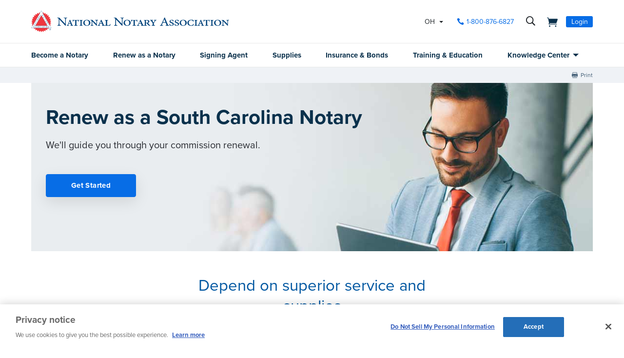

--- FILE ---
content_type: text/html; charset=utf-8
request_url: https://www.nationalnotary.org/south-carolina/renew-a-notary
body_size: 24734
content:


<!DOCTYPE html>
<html id="htmlTag" xmlns="http://www.w3.org/1999/xhtml" lang="en">
<head id="Head1">
<!-- DataLayer -->
<script type="text/javascript">
//<![CDATA[
dataLayer=[{}];
//]]>
</script>
<!-- end DataLayer -->
<!-- Google Optimize Page Hiding Snippet -->
<style>.async-hide{opacity:0 !important}</style>
<script>(function(a,s,y,n,c,h,i,d,e){s.className+=' '+y;h.start=1*new Date;
h.end=i=function(){s.className=s.className.replace(RegExp(' ?'+y),'')};
(a[n]=a[n]||[]).hide=h;setTimeout(function(){i();h.end=null},c);h.timeout=c;
})(window,document.documentElement,'async-hide','dataLayer',400,{'GTM-MZ5JVV8':true});</script>
<!-- end Google Optimize Page Hiding Snippet -->
<!-- Google Tag Manager -->
<script>(function(w,d,s,l,i){w[l]=w[l]||[];
w[l].push({'gtm.start':new Date().getTime(),event:'gtm.js'});
var f=d.getElementsByTagName(s)[0],j=d.createElement(s),dl=l!='dataLayer'?'&l='+l:'';
j.async=true;j.src='//www.googletagmanager.com/gtm.js?id='+i+dl;
f.parentNode.insertBefore(j,f);})(window,document,'script','dataLayer','GTM-PQFQDZ');</script>
<!-- end Google Tag Manager -->

    <!--Copyright Bridgeline Digital, Inc. An unpublished work created in 2009. All rights reserved. This software contains the confidential and trade secret information of Bridgeline Digital, Inc. ("Bridgeline").  Copying, distribution or disclosure without Bridgeline's express written permission is prohibited-->
    <title>Renew as a South Carolina Notary  | NNA</title>
<script type='text/javascript'>
  var zaius = window['zaius']||(window['zaius']=[]);zaius.methods=["initialize","onload","customer","entity","event","subscribe","unsubscribe","consent","identify","anonymize","dispatch"];zaius.factory=function(e){return function(){var t=Array.prototype.slice.call(arguments);t.unshift(e);zaius.push(t);return zaius}};(function(){for(var i=0;i<zaius.methods.length;i++){var method=zaius.methods[i];zaius[method]=zaius.factory(method)}var e=document.createElement("script");e.type="text/javascript";e.async=true;e.src=("https:"===document.location.protocol?"https://":"http://")+"d1igp3oop3iho5.cloudfront.net/v2/TPnZy0Mc68dB1RCeXHaRag/zaius-min.js";var t=document.getElementsByTagName("script")[0];t.parentNode.insertBefore(e,t)})();
  
  // Edits to this script should only be made below this line.
  zaius.event('pageview');
</script>
<script src="https://cdn.optimizely.com/js/22462820096.js"></script><!-- CookiePro Cookies Consent Notice start for www.nationalnotary.org -->
<script src="https://cookie-cdn.cookiepro.com/scripttemplates/otSDKStub.js"  type="text/javascript" charset="UTF-8" data-domain-script="a59eda51-a59b-4c6d-a2c2-0c6721d1636b" ></script>
<script type="text/javascript">
function OptanonWrapper() { }
</script>
<!-- CookiePro Cookies Consent Notice end for www.nationalnotary.org --><script>
var HawkSearchSource = ['gclid', 'msclkid'];
</script><link rel="canonical" href="https://www.nationalnotary.org/south-carolina/renew-a-notary" />
<meta name="robots" content="index, follow"><meta name="description" content="Renew as a South Carolina Notary with the #1 provider. We make it fast &amp; easy with an Online South Carolina Notary Renewal Application &amp; exclusive Step-by-Step Checklist." />
<meta name="viewport" content="width=device-width,initial-scale=1,minimum-scale=1.0,maximum-scale=1.0" />
<meta name="y_key" content="619dbc143431f814" />
<meta name="y_key" content="76eaa5cb83da23fb" />
<link media="ALL" rel="stylesheet" type="text/css" href="/Style%20Library/NNA/mloader.min.css?v=639042055940000000" />
<link media="ALL" rel="stylesheet" type="text/css" href="/Style%20Library/css/main.min.css?v=639042055920000000" />
<link rel="icon" href="//www.nationalnotary.org/favicon.ico" />
<link rel="preload" href="//www.nationalnotary.org/Style%20Library/fonts/fontello.woff" as="font" type="font/woff2" crossorigin="anonymous" />
<link rel="preload" href="https://use.typekit.net/af/949f99/00000000000000003b9b3068/27/l?primer=7cdcb44be4a7db8877ffa5c0007b8dd865b3bbc383831fe2ea177f62257a9191&fvd=n7&v=3" as="font" type="font/woff2" crossorigin="anonymous" />
<link rel="preload" href="https://use.typekit.net/af/705e94/00000000000000003b9b3062/27/l?primer=7cdcb44be4a7db8877ffa5c0007b8dd865b3bbc383831fe2ea177f62257a9191&fvd=n4&v=3" as="font" type="font/woff2" crossorigin="anonymous" />
<script type="text/javascript" src="https://ajax.googleapis.com/ajax/libs/jquery/1.9.1/jquery.min.js"></script>
<script type="text/javascript" src="https://ajax.googleapis.com/ajax/libs/jqueryui/1.9.1/jquery-ui.min.js"></script>
<script type="text/javascript" src="/Script%20Library/front-end/frontEnd-min.js?v=639042055860000000"></script>
<script type="text/javascript" src="/Script%20Library/NNA/vendor/modernizr-2-6-2-respond-1-1-0-min.js"></script>
<script type="text/javascript">
//<![CDATA[
var publicSiteUrl='https://www.nationalnotary.org/';
var editorContext='SiteEditor';
var basePageType='basepage';
var pageState='View';
var jSpinnerUrl='/iapps_images/spinner.gif';
var jRotatingCube='/iapps_images/loading-spinner.gif';
var jWebApiRoutePath='api';
var PageId='a18ce137-03bc-421b-9f95-290599e0a065';
var WorkflowId='';
var ReferrerTypeId='8';
var ReferrerUrl='south-carolina/renew-a-notary/renew-a-notary';

var appInsights = window.appInsights || function (config) { function r(config) { t[config] = function () { var i = arguments; t.queue.push(function () { t[config].apply(t, i) }) } } var t = { config: config }, u = document, e = window, o = "script", s = u.createElement(o), i, f; for (s.src = config.url || "//az416426.vo.msecnd.net/scripts/a/ai.0.js", u.getElementsByTagName(o)[0].parentNode.appendChild(s), t.cookie = u.cookie, t.queue = [], i = ["Event", "Exception", "Metric", "PageView", "Trace"]; i.length;) r("track" + i.pop()); return r("setAuthenticatedUserContext"), r("clearAuthenticatedUserContext"), config.disableExceptionTracking || (i = "onerror", r("_" + i), f = e[i], e[i] = function (config, r, u, e, o) { var s = f && f(config, r, u, e, o); return s !== !0 && t["_" + i](config, r, u, e, o), s }), t }({ instrumentationKey: '801f2a6e-6d5f-42e0-80a1-e1dea47ddd4e' }); window.appInsights = appInsights; appInsights.trackPageView();
var siteId = '8039ce09-e7da-47e1-bcec-df96b5e411f4';var swgif = '/Tracking/WebPageEventLogger.axd';
//]]>
</script>
<script type="text/javascript">
    (function(c,l,a,r,i,t,y){
        c[a]=c[a]||function(){(c[a].q=c[a].q||[]).push(arguments)};
        t=l.createElement(r);t.async=1;t.src="https://www.clarity.ms/tag/"+i;
        y=l.getElementsByTagName(r)[0];y.parentNode.insertBefore(t,y);
    })(window, document, "clarity", "script", "injsxyhxq3");
</script><meta property="og:title" content="Renew as a South Carolina Notary " /><meta property="og:description" content="Renew as a South Carolina Notary with the #1 provider. We make it fast &amp; easy with an Online South Carolina Notary Renewal Application &amp; exclusive Step-by-Step Checklist." /><meta property="og:image" content="https://www.nationalnotary.org/Image%20Library/NNA/OpenGraph.jpg" /><meta property="og:url" content="https://www.nationalnotary.org/south-carolina/renew-a-notary" /><meta property="og:site_name" content="National Notary Association" /><meta property="og:type" content="website" /><meta name="twitter:card" content="summary" /><meta name="twitter:site" content="@nationalnotary" /></head>
<body id="bodyTag">
<!-- Google Tag Manager (noscript) -->
<noscript><iframe src="//www.googletagmanager.com/ns.html?id=GTM-PQFQDZ" height="0" width="0" style="display:none;visibility:hidden"></iframe></noscript>
<!-- end Google Tag Manager (noscript) -->

    
    
    <form method="post" action="/south-carolina/renew-a-notary" onsubmit="javascript:return WebForm_OnSubmit();" id="form1" novalidate="novalidate" class="tmp-funnel">
<div class="aspNetHidden">
<input type="hidden" name="__EVENTTARGET" id="__EVENTTARGET" value="" />
<input type="hidden" name="__EVENTARGUMENT" id="__EVENTARGUMENT" value="" />

</div>

<script type="text/javascript">
//<![CDATA[
var theForm = document.forms['form1'];
function __doPostBack(eventTarget, eventArgument) {
    if (!theForm.onsubmit || (theForm.onsubmit() != false)) {
        theForm.__EVENTTARGET.value = eventTarget;
        theForm.__EVENTARGUMENT.value = eventArgument;
        theForm.submit();
    }
}
//]]>
</script>


<script src="https://ajax.aspnetcdn.com/ajax/4.6/1/WebForms.js" type="text/javascript"></script>
<script type="text/javascript">
//<![CDATA[
window.WebForm_PostBackOptions||document.write('<script type="text/javascript" src="/WebResource.axd?d=oCKj8IvNuIk7gy1HJUatdrxc44YP4nQWME8Wxdd6DGPnke3qspDXbthnORZlPAcXN7_u1xDrkIusxuRK-nyT4HeVlao1&amp;t=638901392248157332"><\/script>');//]]>
</script>



<script type="text/javascript">
//<![CDATA[
var jTemplateType='0';var loadedFromVersion='False';//]]>
</script>

<script src="https://ajax.aspnetcdn.com/ajax/4.6/1/WebUIValidation.js" type="text/javascript"></script>
<script src="https://ajax.aspnetcdn.com/ajax/4.6/1/MicrosoftAjax.js" type="text/javascript"></script>
<script type="text/javascript">
//<![CDATA[
(window.Sys && Sys._Application && Sys.Observer)||document.write('<script type="text/javascript" src="/ScriptResource.axd?d=C0-jv8mCc3YH01nQBjS-_7iqxAhQwr1PAupAXWe9c-BPPGUzsXZR04BVmo0GfZ6DYf-qRgRxNRrIK4XxIcCtMtvwYi2DvMZh8gSrkeCsXgxJzW1HtAy8NZq70TAxcfFSjb7b6N-fcCXIWvVYDR11RiosX1o1&t=5c0e0825"><\/script>');//]]>
</script>

<script src="https://ajax.aspnetcdn.com/ajax/4.6/1/MicrosoftAjaxWebForms.js" type="text/javascript"></script>
<script type="text/javascript">
//<![CDATA[
(window.Sys && Sys.WebForms)||document.write('<script type="text/javascript" src="/ScriptResource.axd?d=CkWDPtA3hXBHN7AqG5hE3AqHF3VpqsYHc2CORuy9yY-68UdbUfqEq988tjrPIpe-j_OLXO-j30fU7S3eQMTXmXucYiW4XyTEgu6YEG0ouvBlwMiFFZrNJMo6VfqMY2-D_9TN8uAlpOAtlcy_A1FeI5E3pNtBAkyeM0UpNdqXkUDtx89Z0&t=5c0e0825"><\/script>');function WebForm_OnSubmit() {
if (typeof(ValidatorOnSubmit) == "function" && ValidatorOnSubmit() == false) return false;
return true;
}
//]]>
</script>

        <script type="text/javascript">
//<![CDATA[
Sys.WebForms.PageRequestManager._initialize('scriptManager', 'form1', ['tctl01$header1$ss1$upStateSelector','','tctl01$header1$upNavLogin','','tctl01$Footer1$BulletinSignup$ctl00',''], [], [], 90, '');
//]]>
</script>

        
        
        

<div class="tmp-twocol">
    
<!-- ISYSINDEXINGOFF -->
<!--[if IE]>
    <p class="chromeframe">You are using an <strong>outdated</strong> browser. Please <a href="http://browsehappy.com/">upgrade your browser</a> or <a href="http://www.google.com/chromeframe/?redirect=true">activate Google Chrome Frame</a> to improve your experience.</p>
<![endif]-->
<div class="msg-cookies"><p><strong>Your Cookies are Disabled!</strong> NationalNotary.org sets cookies on your computer to help improve performance and provide a more engaging user experience. By using this site, you accept the terms of our cookie policy. <a href="/cookies">Learn more.</a></p>
</div>
<header class="headerMain">
    <div class="headerMain-util">
        <div class="headerMain-utilInner">
            <div class="headerMain-utilZone01">
                <div class="mobileDrawerToggle drawerToggle" data-for="globals-mobile" data-mobile="true">Menu</div>
                <div class="logoMain">
                    <a href="/"><img src="/Image Library/NNA/logo.svg" alt="National Notary Association" /></a>
                </div>
                
            </div>
            <div class="headerMain-utilZone02">
                <div id="ctl01_header1_ss1_upStateSelector" class="stateSelectionContainer">
	
    <div id="stateSelector" class="selectionState" data-state-abbr="OH" data-state-name="Ohio">
        <div class="flyout">
            <span>Your selected state:</span> OH
            <div class="flyout-content stateOptions">
                <ul>
                    
                    <li><a id="ctl01_header1_ss1_rpt1_ctl00_hl1" data-state="AL" href="javascript:__doPostBack(&#39;ctl01$header1$ss1$rpt1$ctl00$hl1&#39;,&#39;&#39;)">Alabama</a></li>
                    
                    <li><a id="ctl01_header1_ss1_rpt1_ctl01_hl1" data-state="AK" href="javascript:__doPostBack(&#39;ctl01$header1$ss1$rpt1$ctl01$hl1&#39;,&#39;&#39;)">Alaska</a></li>
                    
                    <li><a id="ctl01_header1_ss1_rpt1_ctl02_hl1" data-state="AZ" href="javascript:__doPostBack(&#39;ctl01$header1$ss1$rpt1$ctl02$hl1&#39;,&#39;&#39;)">Arizona</a></li>
                    
                    <li><a id="ctl01_header1_ss1_rpt1_ctl03_hl1" data-state="AR" href="javascript:__doPostBack(&#39;ctl01$header1$ss1$rpt1$ctl03$hl1&#39;,&#39;&#39;)">Arkansas</a></li>
                    
                    <li><a id="ctl01_header1_ss1_rpt1_ctl04_hl1" data-state="CA" href="javascript:__doPostBack(&#39;ctl01$header1$ss1$rpt1$ctl04$hl1&#39;,&#39;&#39;)">California</a></li>
                    
                    <li><a id="ctl01_header1_ss1_rpt1_ctl05_hl1" data-state="CO" href="javascript:__doPostBack(&#39;ctl01$header1$ss1$rpt1$ctl05$hl1&#39;,&#39;&#39;)">Colorado</a></li>
                    
                    <li><a id="ctl01_header1_ss1_rpt1_ctl06_hl1" data-state="CT" href="javascript:__doPostBack(&#39;ctl01$header1$ss1$rpt1$ctl06$hl1&#39;,&#39;&#39;)">Connecticut</a></li>
                    
                    <li><a id="ctl01_header1_ss1_rpt1_ctl07_hl1" data-state="DE" href="javascript:__doPostBack(&#39;ctl01$header1$ss1$rpt1$ctl07$hl1&#39;,&#39;&#39;)">Delaware</a></li>
                    
                    <li><a id="ctl01_header1_ss1_rpt1_ctl08_hl1" data-state="FL" href="javascript:__doPostBack(&#39;ctl01$header1$ss1$rpt1$ctl08$hl1&#39;,&#39;&#39;)">Florida</a></li>
                    
                    <li><a id="ctl01_header1_ss1_rpt1_ctl09_hl1" data-state="GA" href="javascript:__doPostBack(&#39;ctl01$header1$ss1$rpt1$ctl09$hl1&#39;,&#39;&#39;)">Georgia</a></li>
                    
                    <li><a id="ctl01_header1_ss1_rpt1_ctl10_hl1" data-state="HI" href="javascript:__doPostBack(&#39;ctl01$header1$ss1$rpt1$ctl10$hl1&#39;,&#39;&#39;)">Hawaii</a></li>
                    
                    <li><a id="ctl01_header1_ss1_rpt1_ctl11_hl1" data-state="ID" href="javascript:__doPostBack(&#39;ctl01$header1$ss1$rpt1$ctl11$hl1&#39;,&#39;&#39;)">Idaho</a></li>
                    
                    <li><a id="ctl01_header1_ss1_rpt1_ctl12_hl1" data-state="IL" href="javascript:__doPostBack(&#39;ctl01$header1$ss1$rpt1$ctl12$hl1&#39;,&#39;&#39;)">Illinois</a></li>
                    
                    <li><a id="ctl01_header1_ss1_rpt1_ctl13_hl1" data-state="IN" href="javascript:__doPostBack(&#39;ctl01$header1$ss1$rpt1$ctl13$hl1&#39;,&#39;&#39;)">Indiana</a></li>
                    
                    <li><a id="ctl01_header1_ss1_rpt1_ctl14_hl1" data-state="IA" href="javascript:__doPostBack(&#39;ctl01$header1$ss1$rpt1$ctl14$hl1&#39;,&#39;&#39;)">Iowa</a></li>
                    
                    <li><a id="ctl01_header1_ss1_rpt1_ctl15_hl1" data-state="KS" href="javascript:__doPostBack(&#39;ctl01$header1$ss1$rpt1$ctl15$hl1&#39;,&#39;&#39;)">Kansas</a></li>
                    
                    <li><a id="ctl01_header1_ss1_rpt1_ctl16_hl1" data-state="KY" href="javascript:__doPostBack(&#39;ctl01$header1$ss1$rpt1$ctl16$hl1&#39;,&#39;&#39;)">Kentucky</a></li>
                    
                    <li><a id="ctl01_header1_ss1_rpt1_ctl17_hl1" data-state="LA" href="javascript:__doPostBack(&#39;ctl01$header1$ss1$rpt1$ctl17$hl1&#39;,&#39;&#39;)">Louisiana</a></li>
                    
                    <li><a id="ctl01_header1_ss1_rpt1_ctl18_hl1" data-state="ME" href="javascript:__doPostBack(&#39;ctl01$header1$ss1$rpt1$ctl18$hl1&#39;,&#39;&#39;)">Maine</a></li>
                    
                    <li><a id="ctl01_header1_ss1_rpt1_ctl19_hl1" data-state="MD" href="javascript:__doPostBack(&#39;ctl01$header1$ss1$rpt1$ctl19$hl1&#39;,&#39;&#39;)">Maryland</a></li>
                    
                    <li><a id="ctl01_header1_ss1_rpt1_ctl20_hl1" data-state="MA" href="javascript:__doPostBack(&#39;ctl01$header1$ss1$rpt1$ctl20$hl1&#39;,&#39;&#39;)">Massachusetts</a></li>
                    
                    <li><a id="ctl01_header1_ss1_rpt1_ctl21_hl1" data-state="MI" href="javascript:__doPostBack(&#39;ctl01$header1$ss1$rpt1$ctl21$hl1&#39;,&#39;&#39;)">Michigan</a></li>
                    
                    <li><a id="ctl01_header1_ss1_rpt1_ctl22_hl1" data-state="MN" href="javascript:__doPostBack(&#39;ctl01$header1$ss1$rpt1$ctl22$hl1&#39;,&#39;&#39;)">Minnesota</a></li>
                    
                    <li><a id="ctl01_header1_ss1_rpt1_ctl23_hl1" data-state="MS" href="javascript:__doPostBack(&#39;ctl01$header1$ss1$rpt1$ctl23$hl1&#39;,&#39;&#39;)">Mississippi</a></li>
                    
                    <li><a id="ctl01_header1_ss1_rpt1_ctl24_hl1" data-state="MO" href="javascript:__doPostBack(&#39;ctl01$header1$ss1$rpt1$ctl24$hl1&#39;,&#39;&#39;)">Missouri</a></li>
                    
                    <li><a id="ctl01_header1_ss1_rpt1_ctl25_hl1" data-state="MT" href="javascript:__doPostBack(&#39;ctl01$header1$ss1$rpt1$ctl25$hl1&#39;,&#39;&#39;)">Montana</a></li>
                    
                    <li><a id="ctl01_header1_ss1_rpt1_ctl26_hl1" data-state="NE" href="javascript:__doPostBack(&#39;ctl01$header1$ss1$rpt1$ctl26$hl1&#39;,&#39;&#39;)">Nebraska</a></li>
                    
                    <li><a id="ctl01_header1_ss1_rpt1_ctl27_hl1" data-state="NV" href="javascript:__doPostBack(&#39;ctl01$header1$ss1$rpt1$ctl27$hl1&#39;,&#39;&#39;)">Nevada</a></li>
                    
                    <li><a id="ctl01_header1_ss1_rpt1_ctl28_hl1" data-state="NH" href="javascript:__doPostBack(&#39;ctl01$header1$ss1$rpt1$ctl28$hl1&#39;,&#39;&#39;)">New Hampshire</a></li>
                    
                    <li><a id="ctl01_header1_ss1_rpt1_ctl29_hl1" data-state="NJ" href="javascript:__doPostBack(&#39;ctl01$header1$ss1$rpt1$ctl29$hl1&#39;,&#39;&#39;)">New Jersey</a></li>
                    
                    <li><a id="ctl01_header1_ss1_rpt1_ctl30_hl1" data-state="NM" href="javascript:__doPostBack(&#39;ctl01$header1$ss1$rpt1$ctl30$hl1&#39;,&#39;&#39;)">New Mexico</a></li>
                    
                    <li><a id="ctl01_header1_ss1_rpt1_ctl31_hl1" data-state="NY" href="javascript:__doPostBack(&#39;ctl01$header1$ss1$rpt1$ctl31$hl1&#39;,&#39;&#39;)">New York</a></li>
                    
                    <li><a id="ctl01_header1_ss1_rpt1_ctl32_hl1" data-state="NC" href="javascript:__doPostBack(&#39;ctl01$header1$ss1$rpt1$ctl32$hl1&#39;,&#39;&#39;)">North Carolina</a></li>
                    
                    <li><a id="ctl01_header1_ss1_rpt1_ctl33_hl1" data-state="ND" href="javascript:__doPostBack(&#39;ctl01$header1$ss1$rpt1$ctl33$hl1&#39;,&#39;&#39;)">North Dakota</a></li>
                    
                    <li><a id="ctl01_header1_ss1_rpt1_ctl34_hl1" data-state="OH" class="selected" href="javascript:__doPostBack(&#39;ctl01$header1$ss1$rpt1$ctl34$hl1&#39;,&#39;&#39;)">Ohio</a></li>
                    
                    <li><a id="ctl01_header1_ss1_rpt1_ctl35_hl1" data-state="OK" href="javascript:__doPostBack(&#39;ctl01$header1$ss1$rpt1$ctl35$hl1&#39;,&#39;&#39;)">Oklahoma</a></li>
                    
                    <li><a id="ctl01_header1_ss1_rpt1_ctl36_hl1" data-state="OR" href="javascript:__doPostBack(&#39;ctl01$header1$ss1$rpt1$ctl36$hl1&#39;,&#39;&#39;)">Oregon</a></li>
                    
                    <li><a id="ctl01_header1_ss1_rpt1_ctl37_hl1" data-state="PA" href="javascript:__doPostBack(&#39;ctl01$header1$ss1$rpt1$ctl37$hl1&#39;,&#39;&#39;)">Pennsylvania</a></li>
                    
                    <li><a id="ctl01_header1_ss1_rpt1_ctl38_hl1" data-state="RI" href="javascript:__doPostBack(&#39;ctl01$header1$ss1$rpt1$ctl38$hl1&#39;,&#39;&#39;)">Rhode Island</a></li>
                    
                    <li><a id="ctl01_header1_ss1_rpt1_ctl39_hl1" data-state="SC" href="javascript:__doPostBack(&#39;ctl01$header1$ss1$rpt1$ctl39$hl1&#39;,&#39;&#39;)">South Carolina</a></li>
                    
                    <li><a id="ctl01_header1_ss1_rpt1_ctl40_hl1" data-state="SD" href="javascript:__doPostBack(&#39;ctl01$header1$ss1$rpt1$ctl40$hl1&#39;,&#39;&#39;)">South Dakota</a></li>
                    
                    <li><a id="ctl01_header1_ss1_rpt1_ctl41_hl1" data-state="TN" href="javascript:__doPostBack(&#39;ctl01$header1$ss1$rpt1$ctl41$hl1&#39;,&#39;&#39;)">Tennessee</a></li>
                    
                    <li><a id="ctl01_header1_ss1_rpt1_ctl42_hl1" data-state="TX" href="javascript:__doPostBack(&#39;ctl01$header1$ss1$rpt1$ctl42$hl1&#39;,&#39;&#39;)">Texas</a></li>
                    
                    <li><a id="ctl01_header1_ss1_rpt1_ctl43_hl1" data-state="UT" href="javascript:__doPostBack(&#39;ctl01$header1$ss1$rpt1$ctl43$hl1&#39;,&#39;&#39;)">Utah</a></li>
                    
                    <li><a id="ctl01_header1_ss1_rpt1_ctl44_hl1" data-state="VT" href="javascript:__doPostBack(&#39;ctl01$header1$ss1$rpt1$ctl44$hl1&#39;,&#39;&#39;)">Vermont</a></li>
                    
                    <li><a id="ctl01_header1_ss1_rpt1_ctl45_hl1" data-state="VA" href="javascript:__doPostBack(&#39;ctl01$header1$ss1$rpt1$ctl45$hl1&#39;,&#39;&#39;)">Virginia</a></li>
                    
                    <li><a id="ctl01_header1_ss1_rpt1_ctl46_hl1" data-state="WA" href="javascript:__doPostBack(&#39;ctl01$header1$ss1$rpt1$ctl46$hl1&#39;,&#39;&#39;)">Washington</a></li>
                    
                    <li><a id="ctl01_header1_ss1_rpt1_ctl47_hl1" data-state="DC" href="javascript:__doPostBack(&#39;ctl01$header1$ss1$rpt1$ctl47$hl1&#39;,&#39;&#39;)">Washington DC</a></li>
                    
                    <li><a id="ctl01_header1_ss1_rpt1_ctl48_hl1" data-state="WV" href="javascript:__doPostBack(&#39;ctl01$header1$ss1$rpt1$ctl48$hl1&#39;,&#39;&#39;)">West Virginia</a></li>
                    
                    <li><a id="ctl01_header1_ss1_rpt1_ctl49_hl1" data-state="WI" href="javascript:__doPostBack(&#39;ctl01$header1$ss1$rpt1$ctl49$hl1&#39;,&#39;&#39;)">Wisconsin</a></li>
                    
                    <li><a id="ctl01_header1_ss1_rpt1_ctl50_hl1" data-state="WY" href="javascript:__doPostBack(&#39;ctl01$header1$ss1$rpt1$ctl50$hl1&#39;,&#39;&#39;)">Wyoming</a></li>
                    
                </ul>
            </div>
        </div>
    </div>

</div>


            </div>
            <div class="headerMain-utilZone03">
                <nav class="navCallout">
                    <ul>
                        <li><a id="ctl01_header1_hlPhone" class="icon-phone" aria-label="phone number" href="tel://1-800-876-6827">1-800-876-6827</a></li>
                    </ul>
                </nav>
                <div data-mfp-focus="#searchMain" data-mfp-src="#search-popup" class="searchToggle openPopup" aria-label="search">
                    <div class="popup mfp-hide popup--search" id="search-popup">
                        <div class="searchBox searchBox--main hawk">
                            <label for="searchMain" class="h-visuallyHidden">Search</label>
                            <input id="searchMain" type="text" placeholder="Search Site" class="searchBox-textField" data-alt-index="">
                            <a class="searchBox-submit hawk"></a>
                            <i class="search-clear icon-close"></i>
                        </div>
                        <div class="searchResults-autocomplete"></div>
                    </div>
                </div>
                <a href="/shopping-cart" id="ctl01_header1_cartStatus" class="cartStatus" aria-label="shopping cart" style="margin-right: 1em"></a>

                
                <nav id="ctl01_header1_navSignin" class="navSignin">
                    <ul>
                        <li><span class="navSignin-signin toggleLink" onclick="initNavLoginForm()">Login</span>
                            <div id="ctl01_header1_upNavLogin" class="navSignin-signin-modal toggleLinkTarget callout--greyLight callout--greyBorder is-hidden">
	
                                    <div id="pnlNavLogin" class="formBody" onkeypress="javascript:return WebForm_FireDefaultButton(event, &#39;ctl01_header1_btnLogIn&#39;)">
		
                                        <div class="formRow">
                                            <div class="column">
                                                <span class="navSignin-text">Login <a onclick="targetClickShowHide($('span.navSignin-signin'))" class="navSignin-close">close</a></span>
                                                
                                            </div>
                                        </div>
                                        <div class="formRow">
                                            <div class="column">
                                                <label for="ctl01_header1_txtNavLoginEmail">Email Address 
                                                </label>
                                                <input name="ctl01$header1$txtNavLoginEmail" id="ctl01_header1_txtNavLoginEmail" class="loginFormField" type="email" />
                                            </div>
                                        </div>
                                        <div class="formRow">
                                            <div class="column">
                                                <label for="ctl01_header1_txtNavLoginPassword">Password 
                                                    <a href="/my-account?a=forgot#fp" class="right"><span>Forgot Password</span></a>
                                                </label>
                                                <input name="ctl01$header1$txtNavLoginPassword" type="password" id="ctl01_header1_txtNavLoginPassword" class="loginFormField" type="password" />
                                            </div>
                                        </div>
                                        <div class="formRow">
                                            <div class="column">
                                                <label class="labelItems"></label>
                                                <div id="checkBox" class="formCheckBox">
                                                    <span>
                                                        <input id="ctl01_header1_chkNavLoginRememberMe" type="checkbox" name="ctl01$header1$chkNavLoginRememberMe" /><label for="ctl01_header1_chkNavLoginRememberMe">Remember me on this computer</label>
                                                    </span>
                                                </div>
                                            </div>
                                        </div>
                                        <div class="formRow">
                                            <div class="column">
                                                <input type="submit" name="ctl01$header1$btnLogIn" value="Log In" id="ctl01_header1_btnLogIn" class="btn btn--lg btn--full btn--disabled" disabled="disabled" style="color:#aaa" />
                                            </div>
                                            <div class="column">
                                                <p class="h-textCenter"><a id="ctl01_header1_lnkCreateAccount" href="/my-account#register"><strong>Create an Account</strong></a></p>
                                            </div>
                                        </div>
                                    
	</div>
                                
</div>
                            <div id="ctl01_header1_ctl03" style="display:none;">
	
                                    <div id="mloader" class="mloader mloader-default is-active"></div>
                                
</div>
                        </li>
                    </ul>
                </nav>

                
                

            </div>
        </div>
    </div>
    <div class="headerMain-main">
        <div class="headerMain-mainInner">
            <div class="headerMain-mainZone01"></div>
            <div class="headerMain-mainZone02">
                <nav class="navMain"><ul>
    <li class=""><a href="/ohio/become-a-notary">Become a Notary</a></li>
    <li class=""><a href="/ohio/renew-a-notary">Renew as a Notary</a></li>
    <li class=""><a href="/signing-agent">Signing Agent</a></li>
    <li class=""><a href="/ohio/supplies">Supplies</a></li>
    <li class=""><a href="/ohio/insurance">Insurance & Bonds</a></li>
    <li class=""><a href="/ohio/training">Training & Education</a></li>
    <li class="hasChildren"><a href="/knowledge-center">Knowledge Center</a><ul>
        <li><a href="/knowledge-center/state-notary-resources">State Resources</a></li>
        <li><a href="/knowledge-center/about-notaries">Notary Public</a></li>
        <li><a href="/knowledge-center/signing-agent-resources">Notary Signing Agent</a></li>
        <li><a href="/knowledge-center/in-person-electronic-notarization">IPEN</a></li>
        <li><a href="/knowledge-center/remote-online-notary">Remote Online Notary</a></li>
        <li><a href="/notary-bulletin">Notary Bulletin</a></li>
        <li><a href="/knowledge-center/news">Laws & Resources</a></li>
      </ul>
    </li>
  </ul></nav>           
            </div>
            <div class="headerMain-mainZone03"></div>
        </div>
    </div>
    <script>
        function submitSiteSearch(searchVal) {
            document.location = '/home/search-results?searchtext=' + encodeURIComponent(searchVal.toLowerCase());
        }
        function initNavLoginForm() {
            $('#ctl01_header1_navLoginMsg').hide();
            $('#ctl01_header1_txtNavLoginPassword').val('');
            $('#ctl01_header1_chkNavLoginRememberMe').removeAttr('checked');
            $('#ctl01_header1_txtNavLoginEmail').val('').focus();
        }
        Sys.Application.add_load(function () {
            $(".navSignin-signin-modal input.loginFormField").on('input', function () {
                if ($('#ctl01_header1_txtNavLoginEmail').val() != '' && $('#ctl01_header1_txtNavLoginPassword').val() != '')
                    $('#ctl01_header1_btnLogIn').removeAttr('disabled').removeAttr('style').removeClass('btn--disabled');
                else 
                    $('#ctl01_header1_btnLogIn').attr('disabled', 'disabled').css('color', '#aaa').addClass('btn--disabled');
            });
        });
    </script>
</header>
<!--ISYSINDEXINGON-->

    <div class="contentNav-container">
        <div class="contentNav-inner">
            
        <div id="ctl01_breadcrumb1_breadcrumb1" class="Breadcrumb">
	<nav class="breadcrumb-nav" role="breadcrumbs"><ul>
    <li><a href="/">Home</a></li>
    <li><a href="/south-carolina">South Carolina</a></li>
  </ul></nav>
</div>
    

            
    <nav class="social-nav" role="socialShare">
		<ul>
			<li class="soc-print"><a href="#print">Print</a></li>
			<li class="soc-share"></li>
		</ul>
	</nav>
        </div>
    </div>
    <div class="main-wrapper" id="btt-anchor">
        
        <div class="main-container clearfix no-sidebars">
            <div class="content">
                
                <article class="region-content">
                    <div class="txtedit">
                        
                        <div id="ctl01_xmlFunnelBanner">
	<div id="ctl01_xmlFunnelBanner_ctl00">
		<div class="banner-image" style="background-image: url('https://www.nationalnotary.org/Image Library/NNA/Headers/RAN/RAN-Header.jpg');">
  <h1 class="headline">Renew as a South Carolina Notary</h1>
  <p class="subhead">We'll guide you through your commission renewal.</p><input class="btn-start-new" onclick="window.location.href='https://www.nationalnotary.org/south-carolina/renew-a-notary/package'" type="button" value="Get Started"></div>
	</div>
</div>
                        <div id="ctl01_xmlFunnelIntro" class="content-block-wrapper">
	<div id="ctl01_xmlFunnelIntro_ctl00" class="content-block-wrapper-container">
		<div class="content-block-wrapper">
  <h2 class="multi-header">Depend on superior service and supplies</h2>
  <div class="content-block-content" style=""><p>Avoid the hassle of an expired Notary commission in South Carolina. Get your supplies plus receive helpful how-to's, first-rate service and support you can count on.</p>
<h2 style="font-size: 20px; text-align: center;">How to Renew:</h2></div>
</div>
	</div>
</div>
                        <div id="ctl01_clColWrapper" class="CLContentDataView">
	<ol class="three-col-wrapper">
  <li class="col">
    <div class="icon-container"><img src="https://www.nationalnotary.org/image%20library/nna/ban%20landing/purchase-supplies-icon.jpg" alt="Purchase Your Supplies" loading="lazy"></div>
    <h3>Purchase Your Supplies</h3><a href="https://www.nationalnotary.org/south-carolina/renew-a-notary/package">Get your journal, stamp and other supplies you will need.</a></li>
  <li class="col">
    <div class="icon-container"><img src="https://www.nationalnotary.org/image%20library/nna/ban%20landing/application-icon.jpg" alt="Complete your South Carolina Notary application" loading="lazy"></div>
    <h3>Complete your South Carolina Notary application</h3><a href="https://sos.sc.gov/services-and-filings/notaries" target="_blank" data-iapps-linktype="External" data-iapps-managed="true" data-iapps-objectid="00000000-0000-0000-0000-000000000000">Fill out the commission application and send it to the state.</a></li>
  <li class="col">
    <div class="icon-container"><img src="https://www.nationalnotary.org/image%20library/nna/ban%20landing/complete-process-icon.jpg" alt="Complete the process" loading="lazy"></div>
    <h3>Complete the process</h3><a href="https://www.nationalnotary.org/file%20library/nna/checklists/ran/sc_ran_notarychecklist.pdf" target="_blank">Download your easy-to-follow, step-by-step instructions to renew as a Notary.</a></li>
</ol><input name="ctl01$clColWrapper$ctl01_clColWrapperCallBack_ClientValues" type="hidden" id="ctl01_clColWrapperCallBack_ClientValues" value="0^^" />
</div>
                            <div class="main-container" >
                            <div id="ctl01_fwTxt">
	<div id="ctl01_fwTxt_ctl00">
		<div style="padding: 0 30px;"> <h2 class="multi-header">What Our Customers<br />Are Saying</h2> <div class="quote-width"> <p class="testimonial1">"Filling out and submitting my application was a breeze. The NNA took care of me, start to finish." <br /> <br /><i>Robert G.</i></p> <!-- .testimonial --></div> <!-- .quote-width --></div> <div class="quote-width2"> <p class="testimonial2">"Your system truly works. I have gotten my commission twice with you guys and it's always been easy." <br /> <br /><i>Ana L.</i></p> <!-- .testimonial --></div> <!-- .quote-width --> <div class="quote-width2"> <p class="testimonial3">"I love the NNA! I would be lost without the support I receive from them." <br /> <br /><i>Nikki C.</i></p> <!-- .testimonial --></div> <!-- .quote-width -->
	</div>
</div>
                                <div id="ctl01_xmlMobileCTA">
	<div id="ctl01_xmlMobileCTA_ctl00">
		<div class="mobile-cta">
  <h2>We help thousands of people a year renew their commission. Let us help you.</h2>
  <div><input class="btn-start-new" onclick="window.location.href='https://www.nationalnotary.org/south-carolina/renew-a-notary/package'" value="Get Started" type="button"></div>
</div>
	</div>
</div>
                                <div id="ctl01_xmlResources">
	<div id="ctl01_xmlResources_ctl00">
		<div class="content-definition content-definition-resources">
  <div class="main-container main-container-resources">
    <div class="wrapper wrapper-resources">
      <h4>Additional Resources</h4>
      <div class="resource-sub-wrapper">
        <p class="subTitle subTitle-resources"><a href="https://www.nationalnotary.org/file%20library/nna/checklists/ran/sc_ran_notarychecklist.pdf" target="_blank"><b>Checklist: Renew as a South Carolina Notary Public</b></a></p>
        <p class="content-resources">State requirements and step-by-step instructions on the South Carolina Notary renewal process.</p>
        <hr style="margin: 0px 0 14px 0;">
      </div>
      <div class="resource-sub-wrapper">
        <p class="subTitle subTitle-resources"><a href="https://www.nationalnotary.org/file%20library/nna/applications/south-carolina_state-application--e-.pdf" target="_blank"><b>Commission Application</b></a></p>
        <p class="content-resources">Complete and send it to the state.</p>
        <hr style="margin: 0px 0 14px 0;">
      </div>
      <div class="resource-sub-wrapper">
        <p class="subTitle subTitle-resources"><a href="http://www.scsos.com/forms/Notary/NotaryPublicReferenceManual.PDF" target="_blank"><b>Notary Public Manual </b></a></p>
        <p class="content-resources">Guidance on the responsibilities of a Notary in South Carolina.</p>
        <hr style="margin: 0px 0 14px 0;">
      </div>
    </div>
  </div>
</div>
	</div>
</div>
                                <div id="ctl01_FWTextContainer1">
	<div id="ctl01_FWTextContainer1_ctl00">
		<div style="padding: 25px 30px 5px 30px; margin: -15px 30px 30px 30px; background-color: #f4f5f7;">
<h2 style="font-size: 20px;">Why Renew Your South Carolina Notary Commission with the NNA</h2>
<p style="color: #4c565d; font-size: 15px; line-height: 23px;">It&rsquo;s easier with help from the experts. When you renew your South Carolina Notary commission with us, you get step-by-step guidance on the entire renewal process. We&rsquo;ll walk you through South Carolina state requirements and support you throughout your commission with tools like our live NNA Hotline, a resource thousands of Notaries use for expert guidance. <br /><br /> South Carolina Notaries are encouraged to renew their commission at least 8 to 12 weeks before their renewal date. Renew with us and get everything you need, including your state-required seal, Notary journal, and supplies. <br /><br />The National Notary Association is not a commissioning authority. You are commissioned by the South Carolina Secretary of State.</p>
</div>
	</div>
</div>
                        </div>
                    </div>
                </article>
            </div>
        </div>
    </div>
    

<!-- ISYSINDEXINGOFF -->
<footer class="footer-container">
    <div id="ctl01_Footer1_divFooterTop" class="footer-top">
        <div class="footer-inner">
            <section>
                

<style> /* -- NOTARY BULLETIN SIGNUP -- */
    .nb-signup {
        min-height: 100px;
        border-bottom: 1px solid #abb8c1;
    }
    .nb-signup .nb-flex {
        display: flex;
        align-items: center;
    }
    .nb-signup .nb-left, 
    .nb-signup .nb-right {
        flex: 1;
    }
    .nb-signup .bl-pad {
        padding: 0 20px 0 0;
    }
    .nb-signup h3 {
        font-size: 21px;
        text-align: left;
    }
    .nb-signup p {
        font-size: 15px;
        color: #415d75;
        margin-bottom: 0;
        text-align: left;
    }
    .nb-signup .form-container {
        display: flex;
    }
    .nb-signup input[type="text"] {
        width: 100%;
        border-radius: 4px 0 0 4px;
        -webkit-appearance: none;
        border: 1px solid #abb8c1;
        padding: 0 16px;
        height: auto;
    }
    .nb-signup input:-ms-input-placeholder, 
    .nb-signup input::-webkit-input-placeholder {
        /* Internet Explorer 10-11 */
        color: #6e757b;
        font-size: 16px;
    }
    .nb-signup input::placeholder {
        color: #6e757b;
        font-size: 16px;
    }
    .nb-signup input[type="button"] {
        padding: 12px 24px;
        font-size: 17px;
        color: #fff;
        background-color: #076de6;
        border: 1px solid #076de6;
        border-radius: 0 4px 4px 0;
    }
    .nb-signup input[type="button"]:disabled, 
    .nb-signup input[type="button"][disabled] {
        cursor: text;
        opacity: .4;
    }
    .nb-info {
        min-height: 25px;
        display: block;
        text-align: center;
    }
    .nb-info {
        padding: 0 .75em
    }
    .nb-info [class*=icon-]:before {
        font-size: 90%;
        vertical-align: text-top;
        margin-top: .2em;
        color: #ff8c00;
    }
    @media screen and (max-width: 900px) {
        .nb-signup .nb-flex {
            flex-direction: column;
        }
        .nb-signup .nb-left, 
        .nb-signup .nb-right {
            width: 100%;
        }
        .nb-signup .nb-left .nb-info {
            display: none;
        }
    }
    @media (max-width: 1000px) {
        .nb-signup {
            margin: 0 10px;
        }
        .nb-signup .nb-left, 
        .nb-signup .nb-right {
            margin-bottom: 10px;
        }
    }
</style>

<div id="ctl01_Footer1_BulletinSignup_ctl00">
	
        <br /><br />
        <div id="ctl01_Footer1_BulletinSignup_pnlForm" class="nb-signup" onkeypress="javascript:return WebForm_FireDefaultButton(event, &#39;ctl01_Footer1_BulletinSignup_btnSubscribe&#39;)">
		
            <div class="nb-flex">
                <div class="nb-left">
                    <div class="bl-pad">
                        <h3>Subscribe to the National Notary Bulletin</h3>
                        <p>A weekly newsletter with the latest Notary news, articles, and resources.</p>
                    </div>
                    <div class="nb-info"></div>
                </div>
                <div class="nb-right">
                    <div class="form-container">
                        <input name="ctl01$Footer1$BulletinSignup$txtEmail" type="text" maxlength="350" id="ctl01_Footer1_BulletinSignup_txtEmail" placeholder="Your Email Address" required="" />
                        <br /><br />
                        <input type="button" name="ctl01$Footer1$BulletinSignup$btnSubscribe" value="Subscribe" onclick="javascript:WebForm_DoPostBackWithOptions(new WebForm_PostBackOptions(&quot;ctl01$Footer1$BulletinSignup$btnSubscribe&quot;, &quot;&quot;, true, &quot;BulletinSignup&quot;, &quot;&quot;, false, true))" id="ctl01_Footer1_BulletinSignup_btnSubscribe" />
                    </div>
                    <div class="nb-info">
                        <span id="ctl01_Footer1_BulletinSignup_ctl02" class="nb-info icon-attention-circle" style="display:none;">Please enter your email address.</span>
                        <span id="ctl01_Footer1_BulletinSignup_ctl03" class="nb-info icon-attention-circle" style="display:none;">Please enter a valid email address.</span>
                    </div>
                </div>
            </div>
        
	</div>
        
    
</div>

<script>
    Sys.WebForms.PageRequestManager.getInstance().add_pageLoaded(function () {
        $('#ctl01_Footer1_BulletinSignup_btnSubscribe').on('click', function () {
            if ($(this).prop('disabled')) return false;
            if (Page_ClientValidate("BulletinSignup")) {
                $(this).prop("disabled", true);
                $(this).val("Sending...");
                $('#ctl01_Footer1_BulletinSignup_txtEmail').prop("disabled", true);
            }
        });
    });
</script>

                <nav class="nav-footer" aria-label="footer navigation">
                    
                    <ul><li><h6><span>News & Information</span></h6><ul><li><a href="/notary-bulletin">The National Notary Bulletin</a></li><li><a href="/knowledge-center/about-notaries">Notary Public Resources</a></li><li><a href="/knowledge-center/signing-agent-resources">Notary Signing Agent Resources </a></li><li><a href="/knowledge-center/in-person-electronic-notarization">In-Person Electronic Notarization</a></li><li><a href="/knowledge-center/remote-online-notary">Remote Online Notarization</a></li><li><a href="/knowledge-center/about-notaries/notary-fees-by-state">Notary Fees by State</a></li><li><a href="/knowledge-center/news/law-updates">Notary Laws</a></li><li><a href="/the-national-notary">The National Notary Magazine</a></li><li><a href="/press-center">Press Center</a></li><li><a href="/news-information-nav/nna conference">NNA Conference</a></li></ul></li><li><h6><span>Support</span></h6><ul><li><a href="/support/application-and-order-status">Application & Order Status</a></li><li><a href="/support/faq">Customer FAQs</a></li><li><a href="/membership/hotline">NNA Notary Hotline</a></li><li><a href="/support/returns-and-refunds">Returns and Refunds</a></li><li><a href="/become-a-notary">Become a Notary</a></li><li><a href="/renew-a-notary">Renew as a Notary</a></li></ul></li><li><h6><span>About the NNA</span></h6><ul><li><a href="/about-the-nna/why-choose-us">Why Choose Us</a></li><li><a href="/about-the-nna/leadership">Leadership</a></li><li><a href="/about-the-nna/mission-and-history">Mission and History</a></li><li><a href="/about-the-nna/corporate-responsibility">Corporate Responsibility</a></li><li><a href="/about-the-nna/certifications">Certifications</a></li><li><a href="/about-the-nna/award-programs">NNA Award Programs</a></li><li><a href="/press-center">Press Center</a></li><li><a href="/about-the-nna/on-site-services">On-Site Services</a></li><li><a href="/about-the-nna/career-opportunities">Career Opportunities</a></li></ul></li><li><h6><span>Other NNA Sites</span></h6><ul><li><a href="https://www.trustednotary.com">TrustedNotary.com</a></li><li><a href="https://www.signingagent.com/">SigningAgent.com</a></li><li><a href="/immigration">Immigration Forms Training & Support</a></li><li><a href="https://www.nnasuretybonds.com/">NNA Surety</a></li><li><a href="http://www.rebackgrounds.com">RealEstateBackgrounds.com</a></li><li><a href="https://www.findanotary.com/">FindANotary.com</a></li></ul></li><li><h6><span>Resources For</span></h6><ul><li><a href="/business">Employers</a></li><li><a href="/resources-for/government">Government</a></li><li><a href="/resources-for/public">Public</a></li></ul></li></ul>
                </nav>
                <nav class="social" aria-label="social media links">
                    <div id="ctl01_Footer1_xmlFooterSocial" contentId="7ac0d7ca-5479-4110-b816-d51fb0499d71">
	<div id="ctl01_Footer1_xmlFooterSocial_ctl00">
		<ul>    <li role="socialLink" tabindex="0"><a href="https://www.facebook.com/nationalnotary" target="_blank" aria-label="Facebook" class="social social--facebook"></a></li>    <li role="socialLink" tabindex="0"><a href="https://www.instagram.com/nationalnotary/" target="_blank" aria-label="Instagram" class="social social--instagram"></a></li>    <li role="socialLink" tabindex="0"><a href="https://www.linkedin.com/company/national-notary-association" target="_blank" aria-label="LinkedIn" class="social social--linkedin"></a></li>    <li role="socialLink" tabindex="0"><a href="https://www.youtube.com/c/NationalnotaryOrg" target="_blank" aria-label="YouTube" class="social social--youTube "></a></li>    <li role="socialLink" tabindex="0"><a href="https://www.tiktok.com/@nationalnotary" target="_blank" aria-label="TikTok" class="social social--tiktok"></a></li>    <li role="socialLink" tabindex="0"><a href="https://www.pinterest.com/nationalnotary/" target="_blank" aria-label="Pinterest" class="social social--pinterest"></a></li>    <li role="socialLink" tabindex="0"><a href="https://twitter.com/nationalnotary" target="_blank" aria-label="X (Twitter)" class="social social--x "></a></li>  </ul>
	</div>
</div>
                </nav>
                <nav class="footer-utility" aria-label="footer">
                    <ul>
<li><a href="tel:1-800-876-6827"><i class="icon-phone" aria-hidden="true"></i> 1-800-876-6827</a></li>
<li><a href="https://www.nationalnotary.org/privacy-policy">Privacy Policy</a></li>
<li><a href="https://www.nationalnotary.org/copyright">Copyright</a></li>
<li><a href="https://www.nationalnotary.org/cookies">Cookies</a></li>
<li><a href="https://www.nationalnotary.org/contact-us">Contact Us</a></li>
<li><a href="https://www.nationalnotary.org/terms-conditions">Terms &amp; Conditions</a></li>
<li><a href="https://www.nationalnotary.org/ca-privacy-policy">CA Privacy Policy</a></li>
<!-- no longer needed with updated CCPA code>
  <li><a data-ot-ccpa-opt-out="link">Do Not Sell My Personal Information</a></li>--></ul>
                    <div class="payment-methods-message desktop-only tablet-only"><img src="/Image Library/NNA/Global/apple-pay-logo-mini.svg" alt="Apple Pay"> <img src="/Image Library/NNA/Global/google-pay-logo-mini.svg" alt="Google Pay"> <img src="/Image Library/NNA/Global/credit-card-logo-mini.svg" alt="credit card"> <span>Accepting Apple Pay, Google Pay &amp; more.</span></div>
<div class="payment-methods-message mobile-only"><img src="/Image Library/NNA/Global/apple-pay-logo-mini.svg" alt="Apple Pay"> <img src="/Image Library/NNA/Global/google-pay-logo-mini.svg" alt="Google Pay"> <img src="/Image Library/NNA/Global/credit-card-logo-mini.svg" alt="credit card"> <span>Apple Pay, Google Pay &amp; more.</span></div>
                </nav>
            </section>
        </div>
    </div>
    <div class="footer-copyright">
        <div class="footer-inner">
            <div class="row">
                <div class="column med-16">
                    <p>&copy; 2026 National Notary Association. All Rights Reserved. 9350 De Soto Avenue, Chatsworth, CA 91311-4926</p>
                </div>
                <div class="column med-8">
                    <div id="ctl01_Footer1_txtSupporters" class="footer-supporters" contentId="3eeb0077-78a3-4671-aca8-4ae0fffd2747">
	<div id="ctl01_Footer1_txtSupporters_ctl00" class="footer-supporters-container">
		<ul>
<li><a class="copyrighted-badge" title="Copyrighted.com Registered &amp; Protected" target="_blank" href="https://www.copyrighted.com/website/1dnHjUMyinKQvAlr"><img alt="Copyrighted.com Registered &amp; Protected" border="0" width="125" height="25" srcset="https://static.copyrighted.com/badges/125x25/01_1_2x.png 2x" src="https://static.copyrighted.com/badges/125x25/01_1.png"></a>
<script src="https://static.copyrighted.com/badges/helper.js"></script>
</li>
<li><a href="https://www.nationalnotary.org/about-the-nna/certifications"> <img src="https://www.nationalnotary.org/image%20library/nna/global/mbe-logo.png" alt="MBE Logo" loading="lazy"></a></li>
<li><a href="https://www.aicpa.org/soc4so" target="_blank"> <img src="https://www.nationalnotary.org/image%20library/nna/global/aicpa-logo.png" alt="AICPA Logo" loading="lazy"></a></li>
<li><a href="https://seal.godaddy.com/verifySeal?sealID=4ynud184xknwViPj1YXeOZeZviNePlbzlgfMpU0D5kw9FRA0nzIR4IiByLpv" target="_blank"> <img src="https://www.nationalnotary.org/image%20library/nna/global/verified-logo.png" alt="GoDaddy.com Verified and Secured" loading="lazy"></a></li>
<li><a href="https://www.bbb.org/sanjose/business-reviews/professional-organizations/national-notary-association-in-chatsworth-ca-13145500#bbbseal" target="_blank"> <img src="https://www.nationalnotary.org/image%20library/nna/global/bbb-logo.png" alt="Better Business Bureau" loading="lazy"></a></li>
<li><a href="https://www.nationalnotary.org/support/returns-and-refunds"> <img src="https://www.nationalnotary.org/image%20library/nna/global/nna-guarantee.png" alt="NNA Guarantee" loading="lazy"></a></li>
</ul>
	</div>
</div>
                </div>
            </div>
        </div>
    </div>
</footer>
<div class="drawer">
    <div class="drawer-close">Close</div>
    <div class="drawer-content"></div>
</div>
<div class="globals-mobile drawerItem" data-id="globals-mobile">
    <nav class="navMain-mobile"><ul></ul></nav>
</div>
<!--ISYSINDEXINGON-->
</div>
<div id="mloader" class="mloader mloader-default is-active" style="display:none"></div>

<script type="text/javascript">
    $(document).ready(function () {
        $('.btn-start-new').click(function () {
            $('#mloader').show()
        });
    });
</script>

        
        
        
        
        <script type="text/javascript" src="/jsfile/Basepage.js?v=638670192220000000"></script>
    
<script type="text/javascript">
//<![CDATA[
var Page_Validators =  new Array(document.getElementById("ctl01_Footer1_BulletinSignup_ctl02"), document.getElementById("ctl01_Footer1_BulletinSignup_ctl03"));
//]]>
</script>

<script type="text/javascript">
//<![CDATA[
var ctl01_Footer1_BulletinSignup_ctl02 = document.all ? document.all["ctl01_Footer1_BulletinSignup_ctl02"] : document.getElementById("ctl01_Footer1_BulletinSignup_ctl02");
ctl01_Footer1_BulletinSignup_ctl02.controltovalidate = "ctl01_Footer1_BulletinSignup_txtEmail";
ctl01_Footer1_BulletinSignup_ctl02.display = "Dynamic";
ctl01_Footer1_BulletinSignup_ctl02.validationGroup = "BulletinSignup";
ctl01_Footer1_BulletinSignup_ctl02.evaluationfunction = "RequiredFieldValidatorEvaluateIsValid";
ctl01_Footer1_BulletinSignup_ctl02.initialvalue = "";
var ctl01_Footer1_BulletinSignup_ctl03 = document.all ? document.all["ctl01_Footer1_BulletinSignup_ctl03"] : document.getElementById("ctl01_Footer1_BulletinSignup_ctl03");
ctl01_Footer1_BulletinSignup_ctl03.controltovalidate = "ctl01_Footer1_BulletinSignup_txtEmail";
ctl01_Footer1_BulletinSignup_ctl03.display = "Dynamic";
ctl01_Footer1_BulletinSignup_ctl03.validationGroup = "BulletinSignup";
ctl01_Footer1_BulletinSignup_ctl03.evaluationfunction = "RegularExpressionValidatorEvaluateIsValid";
ctl01_Footer1_BulletinSignup_ctl03.validationexpression = "^ *[a-zA-Z0-9._%+-]+@[a-zA-Z0-9.-]+\\.[a-zA-Z]{2,} *$";
//]]>
</script>

<div class="aspNetHidden">

	<input type="hidden" name="__VIEWSTATEGENERATOR" id="__VIEWSTATEGENERATOR" value="B4380F01" />
</div>

<script type="text/javascript">
//<![CDATA[

var Page_ValidationActive = false;
if (typeof(ValidatorOnLoad) == "function") {
    ValidatorOnLoad();
}

function ValidatorOnSubmit() {
    if (Page_ValidationActive) {
        return ValidatorCommonOnSubmit();
    }
    else {
        return true;
    }
}
        Sys.Application.add_init(function() {
    $create(Sys.UI._UpdateProgress, {"associatedUpdatePanelId":"ctl01_header1_upNavLogin","displayAfter":500,"dynamicLayout":true}, null, null, $get("ctl01_header1_ctl03"));
});

document.getElementById('ctl01_Footer1_BulletinSignup_ctl02').dispose = function() {
    Array.remove(Page_Validators, document.getElementById('ctl01_Footer1_BulletinSignup_ctl02'));
}

document.getElementById('ctl01_Footer1_BulletinSignup_ctl03').dispose = function() {
    Array.remove(Page_Validators, document.getElementById('ctl01_Footer1_BulletinSignup_ctl03'));
}
//]]>
</script>
<input type="hidden" name="__VIEWSTATE" id="__VIEWSTATE" value="/[base64]/dj02MzkwNDIwNTU5NDAwMDAwMDBkAgEPFgYfBAUKc3R5bGVzaGVldB8FBQh0ZXh0L2Nzcx8GBTYvU3R5bGUlMjBMaWJyYXJ5L2Nzcy9tYWluLm1pbi5jc3M/[base64]/[base64]/dj02MzkwNDIwNTU5MDAwMDAwMDAfGAUFZGVmZXJkAgIPFgYfBQUPdGV4dC9qYXZhc2NyaXB0HwcFSS9TY3JpcHQlMjBMaWJyYXJ5L05OQS92ZW5kb3IvanF1ZXJ5LXRvdWNod2lwZS1taW4uanM/[base64]/dj02MzkwNDIwNTU4NjAwMDAwMDAfGAUFZGVmZXJkGAoFHnNpdGVFZGl0b3JUb29sYmFyJGx2U2hhcmVkUGFnZQ9nZAUSY3RsMDEkY2xDb2xXcmFwcGVyDzLVAQABAAAA/////wEAAAAAAAAABAEAAAB/[base64]" /></form>

    <script type="text/javascript" src="/Script%20Library/NNA/vendor/superfish.js?v=639042055920000000" defer="defer"></script>
<script type="text/javascript" src="/Script%20Library/NNA/vendor/jquery-royalslider-min.js?v=639042055900000000" defer="defer"></script>
<script type="text/javascript" src="/Script%20Library/NNA/vendor/jquery-touchwipe-min.js?v=639042055900000000" defer="defer"></script>
<script type="text/javascript" src="/Script%20Library/NNA/vendor/easyResponsiveTabs-min.js?v=639042055860000000" defer="defer"></script>
<script type="text/javascript" src="/Script%20Library/NNA/vendor/jquery-datepick-min.js?v=639042055880000000" defer="defer"></script>
<script type="text/javascript" src="/Script%20Library/NNA/vendor/global-vendor.js?v=639042055860000000" defer="defer"></script>

    

    <a href="//www.dandb.com/verified/business/570846728/" target="_blank" style="display:none"><img src="//www.dandb.com/verified/seal/pixel/?t=570846728" /></a>
<script type="text/javascript" src="/_Incapsula_Resource?SWJIYLWA=719d34d31c8e3a6e6fffd425f7e032f3&ns=2&cb=238862551" async></script></body>
</html>


--- FILE ---
content_type: application/javascript;charset=iso-8859-1
request_url: https://fid.agkn.com/f?apiKey=2520642820
body_size: 123
content:
{ "TruAudienceID" : "E1:5zQy-N0RiVn7RX3HIPk9CagCxX_Rm8-JANEg0gE44Zoz1gExqQHSdutyhMLS-EUmf3rN4FG_NlXKDdU9mH4m-9njHa-PabxjrUNgIrIpTcrIfTHDsAd-jrs43TiRPd_G", "L3" : "" }

--- FILE ---
content_type: image/svg+xml
request_url: https://www.nationalnotary.org/Image%20Library/NNA/Global/credit-card-logo-mini.svg
body_size: 345
content:
<svg width="21" height="22" viewBox="0 0 21 22" fill="none" xmlns="http://www.w3.org/2000/svg">
<path d="M19.221 7.70622V6.88038C19.221 5.71099 18.2762 4.76624 17.1068 4.76624H3.89322C2.72382 4.76624 1.77905 5.71099 1.77905 6.88038V7.70622H19.221Z" fill="black"/>
<path d="M1.77905 9.64423V14.6521C1.77905 15.8215 2.72382 16.7662 3.89322 16.7662H17.1068C18.2762 16.7662 19.221 15.8215 19.221 14.6521V9.64423H1.77905ZM16.3668 13.595C16.3668 13.8857 16.129 14.1236 15.8383 14.1236H13.1625C12.8718 14.1236 12.634 13.8857 12.634 13.595V13.3109C12.634 13.0203 12.8718 12.7824 13.1625 12.7824H15.8383C16.129 12.7824 16.3668 13.0203 16.3668 13.3109V13.595Z" fill="black"/>
</svg>
